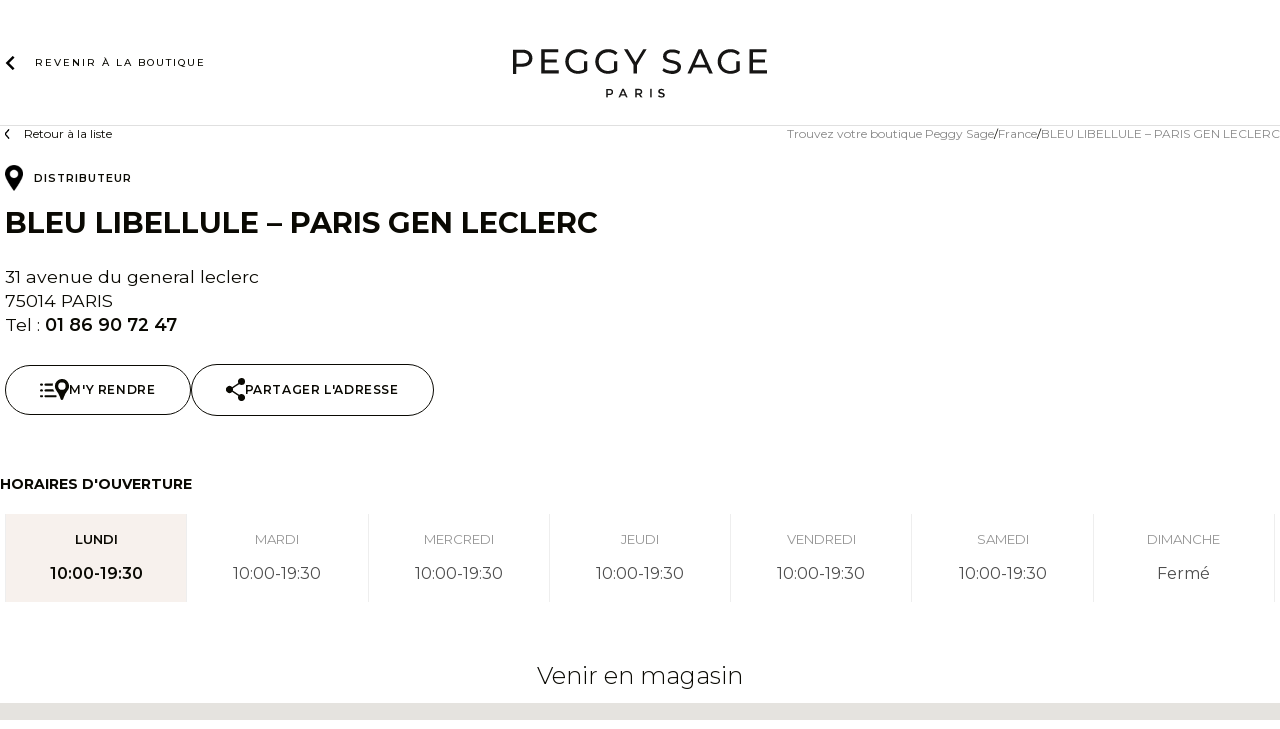

--- FILE ---
content_type: text/html; charset=UTF-8
request_url: https://boutique.peggysage.com/boutiques/bleu-libellule-paris-gen-leclerc/
body_size: 11858
content:
<!doctype html>
<html lang="fr-FR">
<head>
	<meta charset="UTF-8">
	<meta name="viewport" content="width=device-width, initial-scale=1">
	<link rel="profile" href="https://gmpg.org/xfn/11">

	<meta name='robots' content='index, follow, max-image-preview:large, max-snippet:-1, max-video-preview:-1' />
	<style>img:is([sizes="auto" i], [sizes^="auto," i]) { contain-intrinsic-size: 3000px 1500px }</style>
	<link rel="alternate" hreflang="en" href="https://shop.peggysage.com/boutiques/bleu-libellule-paris-gen-leclerc/" />
<link rel="alternate" hreflang="fr" href="https://boutique.peggysage.com/boutiques/bleu-libellule-paris-gen-leclerc/" />
<link rel="alternate" hreflang="de" href="https://geschafte.peggysage.com/boutiques/bleu-libellule-paris-gen-leclerc/" />
<link rel="alternate" hreflang="x-default" href="https://boutique.peggysage.com/boutiques/bleu-libellule-paris-gen-leclerc/" />

	<!-- This site is optimized with the Yoast SEO plugin v26.4 - https://yoast.com/wordpress/plugins/seo/ -->
	<title>BLEU LIBELLULE - PARIS GEN LECLERC - Store Locator Peggy Sage</title>
	<link rel="canonical" href="https://shop.peggysage.com/boutiques/bleu-libellule-paris-gen-leclerc/" />
	<meta property="og:locale" content="fr_FR" />
	<meta property="og:type" content="article" />
	<meta property="og:title" content="BLEU LIBELLULE - PARIS GEN LECLERC - Store Locator Peggy Sage" />
	<meta property="og:url" content="https://shop.peggysage.com/boutiques/bleu-libellule-paris-gen-leclerc/" />
	<meta property="og:site_name" content="Store Locator Peggy Sage" />
	<meta property="article:modified_time" content="2023-09-27T13:15:59+00:00" />
	<meta property="og:image" content="https://boutique.peggysage.com/app/uploads/2022/01/image-partage.jpg" />
	<meta property="og:image:width" content="1200" />
	<meta property="og:image:height" content="630" />
	<meta property="og:image:type" content="image/jpeg" />
	<meta name="twitter:card" content="summary_large_image" />
	<script type="application/ld+json" class="yoast-schema-graph">{"@context":"https://schema.org","@graph":[{"@type":"WebPage","@id":"https://shop.peggysage.com/boutiques/bleu-libellule-paris-gen-leclerc/","url":"https://shop.peggysage.com/boutiques/bleu-libellule-paris-gen-leclerc/","name":"BLEU LIBELLULE - PARIS GEN LECLERC - Store Locator Peggy Sage","isPartOf":{"@id":"https://boutique.peggysage.com/#website"},"datePublished":"2023-09-27T12:08:48+00:00","dateModified":"2023-09-27T13:15:59+00:00","breadcrumb":{"@id":"https://shop.peggysage.com/boutiques/bleu-libellule-paris-gen-leclerc/#breadcrumb"},"inLanguage":"fr-FR","potentialAction":[{"@type":"ReadAction","target":["https://shop.peggysage.com/boutiques/bleu-libellule-paris-gen-leclerc/"]}]},{"@type":"BreadcrumbList","@id":"https://shop.peggysage.com/boutiques/bleu-libellule-paris-gen-leclerc/#breadcrumb","itemListElement":[{"@type":"ListItem","position":1,"name":"Home","item":"https://boutique.peggysage.com/"},{"@type":"ListItem","position":2,"name":"BLEU LIBELLULE &#8211; PARIS GEN LECLERC"}]},{"@type":"WebSite","@id":"https://boutique.peggysage.com/#website","url":"https://boutique.peggysage.com/","name":"Store Locator Peggy Sage","description":"","potentialAction":[{"@type":"SearchAction","target":{"@type":"EntryPoint","urlTemplate":"https://boutique.peggysage.com/?s={search_term_string}"},"query-input":{"@type":"PropertyValueSpecification","valueRequired":true,"valueName":"search_term_string"}}],"inLanguage":"fr-FR"}]}</script>
	<!-- / Yoast SEO plugin. -->


<link rel='dns-prefetch' href='//maps.googleapis.com' />
<link rel="alternate" type="application/rss+xml" title="Store Locator Peggy Sage &raquo; Flux" href="https://boutique.peggysage.com/feed/" />
<link rel='stylesheet' id='wp-block-library-css' href='https://boutique.peggysage.com/wp/wp-includes/css/dist/block-library/style.min.css?ver=6.8.3' media='all' />
<style id='classic-theme-styles-inline-css'>
/*! This file is auto-generated */
.wp-block-button__link{color:#fff;background-color:#32373c;border-radius:9999px;box-shadow:none;text-decoration:none;padding:calc(.667em + 2px) calc(1.333em + 2px);font-size:1.125em}.wp-block-file__button{background:#32373c;color:#fff;text-decoration:none}
</style>
<style id='global-styles-inline-css'>
:root{--wp--preset--aspect-ratio--square: 1;--wp--preset--aspect-ratio--4-3: 4/3;--wp--preset--aspect-ratio--3-4: 3/4;--wp--preset--aspect-ratio--3-2: 3/2;--wp--preset--aspect-ratio--2-3: 2/3;--wp--preset--aspect-ratio--16-9: 16/9;--wp--preset--aspect-ratio--9-16: 9/16;--wp--preset--color--black: #000000;--wp--preset--color--cyan-bluish-gray: #abb8c3;--wp--preset--color--white: #ffffff;--wp--preset--color--pale-pink: #f78da7;--wp--preset--color--vivid-red: #cf2e2e;--wp--preset--color--luminous-vivid-orange: #ff6900;--wp--preset--color--luminous-vivid-amber: #fcb900;--wp--preset--color--light-green-cyan: #7bdcb5;--wp--preset--color--vivid-green-cyan: #00d084;--wp--preset--color--pale-cyan-blue: #8ed1fc;--wp--preset--color--vivid-cyan-blue: #0693e3;--wp--preset--color--vivid-purple: #9b51e0;--wp--preset--gradient--vivid-cyan-blue-to-vivid-purple: linear-gradient(135deg,rgba(6,147,227,1) 0%,rgb(155,81,224) 100%);--wp--preset--gradient--light-green-cyan-to-vivid-green-cyan: linear-gradient(135deg,rgb(122,220,180) 0%,rgb(0,208,130) 100%);--wp--preset--gradient--luminous-vivid-amber-to-luminous-vivid-orange: linear-gradient(135deg,rgba(252,185,0,1) 0%,rgba(255,105,0,1) 100%);--wp--preset--gradient--luminous-vivid-orange-to-vivid-red: linear-gradient(135deg,rgba(255,105,0,1) 0%,rgb(207,46,46) 100%);--wp--preset--gradient--very-light-gray-to-cyan-bluish-gray: linear-gradient(135deg,rgb(238,238,238) 0%,rgb(169,184,195) 100%);--wp--preset--gradient--cool-to-warm-spectrum: linear-gradient(135deg,rgb(74,234,220) 0%,rgb(151,120,209) 20%,rgb(207,42,186) 40%,rgb(238,44,130) 60%,rgb(251,105,98) 80%,rgb(254,248,76) 100%);--wp--preset--gradient--blush-light-purple: linear-gradient(135deg,rgb(255,206,236) 0%,rgb(152,150,240) 100%);--wp--preset--gradient--blush-bordeaux: linear-gradient(135deg,rgb(254,205,165) 0%,rgb(254,45,45) 50%,rgb(107,0,62) 100%);--wp--preset--gradient--luminous-dusk: linear-gradient(135deg,rgb(255,203,112) 0%,rgb(199,81,192) 50%,rgb(65,88,208) 100%);--wp--preset--gradient--pale-ocean: linear-gradient(135deg,rgb(255,245,203) 0%,rgb(182,227,212) 50%,rgb(51,167,181) 100%);--wp--preset--gradient--electric-grass: linear-gradient(135deg,rgb(202,248,128) 0%,rgb(113,206,126) 100%);--wp--preset--gradient--midnight: linear-gradient(135deg,rgb(2,3,129) 0%,rgb(40,116,252) 100%);--wp--preset--font-size--small: 13px;--wp--preset--font-size--medium: 20px;--wp--preset--font-size--large: 36px;--wp--preset--font-size--x-large: 42px;--wp--preset--spacing--20: 0.44rem;--wp--preset--spacing--30: 0.67rem;--wp--preset--spacing--40: 1rem;--wp--preset--spacing--50: 1.5rem;--wp--preset--spacing--60: 2.25rem;--wp--preset--spacing--70: 3.38rem;--wp--preset--spacing--80: 5.06rem;--wp--preset--shadow--natural: 6px 6px 9px rgba(0, 0, 0, 0.2);--wp--preset--shadow--deep: 12px 12px 50px rgba(0, 0, 0, 0.4);--wp--preset--shadow--sharp: 6px 6px 0px rgba(0, 0, 0, 0.2);--wp--preset--shadow--outlined: 6px 6px 0px -3px rgba(255, 255, 255, 1), 6px 6px rgba(0, 0, 0, 1);--wp--preset--shadow--crisp: 6px 6px 0px rgba(0, 0, 0, 1);}:where(.is-layout-flex){gap: 0.5em;}:where(.is-layout-grid){gap: 0.5em;}body .is-layout-flex{display: flex;}.is-layout-flex{flex-wrap: wrap;align-items: center;}.is-layout-flex > :is(*, div){margin: 0;}body .is-layout-grid{display: grid;}.is-layout-grid > :is(*, div){margin: 0;}:where(.wp-block-columns.is-layout-flex){gap: 2em;}:where(.wp-block-columns.is-layout-grid){gap: 2em;}:where(.wp-block-post-template.is-layout-flex){gap: 1.25em;}:where(.wp-block-post-template.is-layout-grid){gap: 1.25em;}.has-black-color{color: var(--wp--preset--color--black) !important;}.has-cyan-bluish-gray-color{color: var(--wp--preset--color--cyan-bluish-gray) !important;}.has-white-color{color: var(--wp--preset--color--white) !important;}.has-pale-pink-color{color: var(--wp--preset--color--pale-pink) !important;}.has-vivid-red-color{color: var(--wp--preset--color--vivid-red) !important;}.has-luminous-vivid-orange-color{color: var(--wp--preset--color--luminous-vivid-orange) !important;}.has-luminous-vivid-amber-color{color: var(--wp--preset--color--luminous-vivid-amber) !important;}.has-light-green-cyan-color{color: var(--wp--preset--color--light-green-cyan) !important;}.has-vivid-green-cyan-color{color: var(--wp--preset--color--vivid-green-cyan) !important;}.has-pale-cyan-blue-color{color: var(--wp--preset--color--pale-cyan-blue) !important;}.has-vivid-cyan-blue-color{color: var(--wp--preset--color--vivid-cyan-blue) !important;}.has-vivid-purple-color{color: var(--wp--preset--color--vivid-purple) !important;}.has-black-background-color{background-color: var(--wp--preset--color--black) !important;}.has-cyan-bluish-gray-background-color{background-color: var(--wp--preset--color--cyan-bluish-gray) !important;}.has-white-background-color{background-color: var(--wp--preset--color--white) !important;}.has-pale-pink-background-color{background-color: var(--wp--preset--color--pale-pink) !important;}.has-vivid-red-background-color{background-color: var(--wp--preset--color--vivid-red) !important;}.has-luminous-vivid-orange-background-color{background-color: var(--wp--preset--color--luminous-vivid-orange) !important;}.has-luminous-vivid-amber-background-color{background-color: var(--wp--preset--color--luminous-vivid-amber) !important;}.has-light-green-cyan-background-color{background-color: var(--wp--preset--color--light-green-cyan) !important;}.has-vivid-green-cyan-background-color{background-color: var(--wp--preset--color--vivid-green-cyan) !important;}.has-pale-cyan-blue-background-color{background-color: var(--wp--preset--color--pale-cyan-blue) !important;}.has-vivid-cyan-blue-background-color{background-color: var(--wp--preset--color--vivid-cyan-blue) !important;}.has-vivid-purple-background-color{background-color: var(--wp--preset--color--vivid-purple) !important;}.has-black-border-color{border-color: var(--wp--preset--color--black) !important;}.has-cyan-bluish-gray-border-color{border-color: var(--wp--preset--color--cyan-bluish-gray) !important;}.has-white-border-color{border-color: var(--wp--preset--color--white) !important;}.has-pale-pink-border-color{border-color: var(--wp--preset--color--pale-pink) !important;}.has-vivid-red-border-color{border-color: var(--wp--preset--color--vivid-red) !important;}.has-luminous-vivid-orange-border-color{border-color: var(--wp--preset--color--luminous-vivid-orange) !important;}.has-luminous-vivid-amber-border-color{border-color: var(--wp--preset--color--luminous-vivid-amber) !important;}.has-light-green-cyan-border-color{border-color: var(--wp--preset--color--light-green-cyan) !important;}.has-vivid-green-cyan-border-color{border-color: var(--wp--preset--color--vivid-green-cyan) !important;}.has-pale-cyan-blue-border-color{border-color: var(--wp--preset--color--pale-cyan-blue) !important;}.has-vivid-cyan-blue-border-color{border-color: var(--wp--preset--color--vivid-cyan-blue) !important;}.has-vivid-purple-border-color{border-color: var(--wp--preset--color--vivid-purple) !important;}.has-vivid-cyan-blue-to-vivid-purple-gradient-background{background: var(--wp--preset--gradient--vivid-cyan-blue-to-vivid-purple) !important;}.has-light-green-cyan-to-vivid-green-cyan-gradient-background{background: var(--wp--preset--gradient--light-green-cyan-to-vivid-green-cyan) !important;}.has-luminous-vivid-amber-to-luminous-vivid-orange-gradient-background{background: var(--wp--preset--gradient--luminous-vivid-amber-to-luminous-vivid-orange) !important;}.has-luminous-vivid-orange-to-vivid-red-gradient-background{background: var(--wp--preset--gradient--luminous-vivid-orange-to-vivid-red) !important;}.has-very-light-gray-to-cyan-bluish-gray-gradient-background{background: var(--wp--preset--gradient--very-light-gray-to-cyan-bluish-gray) !important;}.has-cool-to-warm-spectrum-gradient-background{background: var(--wp--preset--gradient--cool-to-warm-spectrum) !important;}.has-blush-light-purple-gradient-background{background: var(--wp--preset--gradient--blush-light-purple) !important;}.has-blush-bordeaux-gradient-background{background: var(--wp--preset--gradient--blush-bordeaux) !important;}.has-luminous-dusk-gradient-background{background: var(--wp--preset--gradient--luminous-dusk) !important;}.has-pale-ocean-gradient-background{background: var(--wp--preset--gradient--pale-ocean) !important;}.has-electric-grass-gradient-background{background: var(--wp--preset--gradient--electric-grass) !important;}.has-midnight-gradient-background{background: var(--wp--preset--gradient--midnight) !important;}.has-small-font-size{font-size: var(--wp--preset--font-size--small) !important;}.has-medium-font-size{font-size: var(--wp--preset--font-size--medium) !important;}.has-large-font-size{font-size: var(--wp--preset--font-size--large) !important;}.has-x-large-font-size{font-size: var(--wp--preset--font-size--x-large) !important;}
:where(.wp-block-post-template.is-layout-flex){gap: 1.25em;}:where(.wp-block-post-template.is-layout-grid){gap: 1.25em;}
:where(.wp-block-columns.is-layout-flex){gap: 2em;}:where(.wp-block-columns.is-layout-grid){gap: 2em;}
:root :where(.wp-block-pullquote){font-size: 1.5em;line-height: 1.6;}
</style>
<link rel='stylesheet' id='contact-form-7-css' href='https://boutique.peggysage.com/app/plugins/contact-form-7/includes/css/styles.css?ver=6.1.3' media='all' />
<link rel='stylesheet' id='wpcf7-redirect-script-frontend-css' href='https://boutique.peggysage.com/app/plugins/wpcf7-redirect/build/assets/frontend-script.css?ver=2c532d7e2be36f6af233' media='all' />
<link rel='stylesheet' id='ps-storeloc-style-css' href='https://boutique.peggysage.com/app/themes/ps-storeloc/style.css?ver=1.0.0' media='all' />
<link rel='stylesheet' id='ps-storeloc-css' href='https://boutique.peggysage.com/app/themes/ps-storeloc/assets/css/styles.css?ver=6.8.3' media='all' />
<link rel='stylesheet' id='heateor_sss_frontend_css-css' href='https://boutique.peggysage.com/app/plugins/sassy-social-share/public/css/sassy-social-share-public.css?ver=3.3.79' media='all' />
<style id='heateor_sss_frontend_css-inline-css'>
.heateor_sss_button_instagram span.heateor_sss_svg,a.heateor_sss_instagram span.heateor_sss_svg{background:radial-gradient(circle at 30% 107%,#fdf497 0,#fdf497 5%,#fd5949 45%,#d6249f 60%,#285aeb 90%)}div.heateor_sss_horizontal_sharing a.heateor_sss_button_instagram span{background:#000000!important;}div.heateor_sss_standard_follow_icons_container a.heateor_sss_button_instagram span{background:#000000}div.heateor_sss_horizontal_sharing a.heateor_sss_button_instagram span:hover{background:#CF2E1D!important;}div.heateor_sss_standard_follow_icons_container a.heateor_sss_button_instagram span:hover{background:#CF2E1D}div.heateor_sss_vertical_sharing  a.heateor_sss_button_instagram span{background:#000000!important;}div.heateor_sss_floating_follow_icons_container a.heateor_sss_button_instagram span{background:#000000}div.heateor_sss_vertical_sharing a.heateor_sss_button_instagram span:hover{background:#CF2E1D!important;}div.heateor_sss_floating_follow_icons_container a.heateor_sss_button_instagram span:hover{background:#CF2E1D}.heateor_sss_horizontal_sharing .heateor_sss_svg,.heateor_sss_standard_follow_icons_container .heateor_sss_svg{background-color:#000000!important;background:#000000!important;color:#fff;border-width:0px;border-style:solid;border-color:transparent}.heateor_sss_horizontal_sharing .heateorSssTCBackground{color:#666}.heateor_sss_horizontal_sharing span.heateor_sss_svg:hover,.heateor_sss_standard_follow_icons_container span.heateor_sss_svg:hover{background-color:#CF2E1D!important;background:#CF2E1D!importantborder-color:transparent;}.heateor_sss_vertical_sharing span.heateor_sss_svg,.heateor_sss_floating_follow_icons_container span.heateor_sss_svg{background-color:#000000!important;background:#000000!important;color:#fff;border-width:0px;border-style:solid;border-color:transparent;}.heateor_sss_vertical_sharing .heateorSssTCBackground{color:#666;}.heateor_sss_vertical_sharing span.heateor_sss_svg:hover,.heateor_sss_floating_follow_icons_container span.heateor_sss_svg:hover{background-color:#CF2E1D!important;background:#CF2E1D!important;border-color:transparent;}
</style>
<script id="wpml-cookie-js-extra">
var wpml_cookies = {"wp-wpml_current_language":{"value":"fr","expires":1,"path":"\/"}};
var wpml_cookies = {"wp-wpml_current_language":{"value":"fr","expires":1,"path":"\/"}};
</script>
<script src="https://boutique.peggysage.com/app/plugins/wpml-multilingual-cms/res/js/cookies/language-cookie.js?ver=473900" id="wpml-cookie-js" defer data-wp-strategy="defer"></script>
<script src="https://boutique.peggysage.com/wp/wp-includes/js/jquery/jquery.min.js?ver=3.7.1" id="jquery-core-js"></script>
<script src="https://boutique.peggysage.com/wp/wp-includes/js/jquery/jquery-migrate.min.js?ver=3.4.1" id="jquery-migrate-js"></script>
<script id="wpml-xdomain-data-js-extra">
var wpml_xdomain_data = {"css_selector":"wpml-ls-item","ajax_url":"https:\/\/boutique.peggysage.com\/wp\/wp-admin\/admin-ajax.php","current_lang":"fr","_nonce":"f0fcb0e8d6"};
</script>
<script src="https://boutique.peggysage.com/app/plugins/wpml-multilingual-cms/res/js/xdomain-data.js?ver=473900" id="wpml-xdomain-data-js" defer data-wp-strategy="defer"></script>
<link rel="https://api.w.org/" href="https://boutique.peggysage.com/wp-json/" /><link rel="EditURI" type="application/rsd+xml" title="RSD" href="https://boutique.peggysage.com/wp/xmlrpc.php?rsd" />
<meta name="generator" content="WordPress 6.8.3" />
<link rel='shortlink' href='https://boutique.peggysage.com/?p=3886' />
<link rel="alternate" title="oEmbed (JSON)" type="application/json+oembed" href="https://boutique.peggysage.com/wp-json/oembed/1.0/embed?url=https%3A%2F%2Fboutique.peggysage.com%2Fboutiques%2Fbleu-libellule-paris-gen-leclerc%2F" />
<link rel="alternate" title="oEmbed (XML)" type="text/xml+oembed" href="https://boutique.peggysage.com/wp-json/oembed/1.0/embed?url=https%3A%2F%2Fboutique.peggysage.com%2Fboutiques%2Fbleu-libellule-paris-gen-leclerc%2F&#038;format=xml" />
<meta name="generator" content="WPML ver:4.7.3 stt:1,4,3;" />
<link rel="icon" href="https://boutique.peggysage.com/app/uploads/2023/09/favicon.png" sizes="32x32" />
<link rel="icon" href="https://boutique.peggysage.com/app/uploads/2023/09/favicon.png" sizes="192x192" />
<link rel="apple-touch-icon" href="https://boutique.peggysage.com/app/uploads/2023/09/favicon.png" />
<meta name="msapplication-TileImage" content="https://boutique.peggysage.com/app/uploads/2023/09/favicon.png" />
		<style id="wp-custom-css">
			.category .page-title:before {
	display:none;
}

.category .entry-date {
	display:none;
}

.single-post .entry-date{
	display:none;
}

.single-post .top-single{
	display:none;
}

.post__thumbnail {
	display:none;
}

.category .post__thumbnail {
	text-align:center;
}

.category #primary .page-header {
	/*display:none;*/
	flex: 0 0 100%;
}

.category #primary{
	display: flex;
  flex-wrap: wrap;
  justify-content: flex-start;
    margin: 25px 10%;
}

.category article{
	margin: 0 5px;
	width:100%;
}
		</style>
		</head>

<body class="wp-singular store-template-default single single-store postid-3886 wp-theme-ps-storeloc">
<div id="page" class="site">
	<a class="skip-link screen-reader-text" href="#primary">Skip to content</a>

	<header id="masthead" class="site-header">

        <div id="embedHeader" class="embedHf embedHf-Header hidden-print" data-lf-header>
            <section class="Header-Wrapper">
                <header class="Header Header_isCheckout" style="--header-logo-height: 49px; --header-logo-width: 260px;">
                    <div class="Header-Content">

                        <a class="Header-LogoWrapper Header-LogoWrapper_isVisible"
                           rel="home"
                           href="https://boutique.peggysage.com/"
                        >
                            <div class="Image Logo">
                                <img
                                    src="https://boutique.peggysage.com/app/themes/ps-storeloc/assets/images/logo-peggy-sage.svg"
                                    alt="Peggy Sage"
                                    title="Peggy Sage"
                                    loading="lazy"
                                    class="Image-Image desktop-only"
                                    data-img="logo"
                                />
                                <img
                                    src="https://boutique.peggysage.com/app/themes/ps-storeloc/assets/images/logo-peggy-sage-mobile.svg"
                                    alt="Peggy Sage"
                                    title="Peggy Sage"
                                    loading="lazy"
                                    class="Image-Image mobile-only"
                                    data-img="logo"
                                />
                            </div>
                        </a>

                        <nav class="Header-Nav">
                            <a class="Header-Button Header-Button_type_back Header-Button_isVisible" href="" data-link="logo">
                                <svg width="16" height="16" viewBox="0 0 16 16" fill="none" xmlns="http://www.w3.org/2000/svg" class="ChevronIcon ChevronIcon_direction_left">
                                    <path d="M5.8535 13.707L11.5605 7.99997L5.8535 2.29297L4.4395 3.70697L8.7325 7.99997L4.4395 12.293L5.8535 13.707Z"></path>
                                </svg>
                                <span><span>Revenir à la </span>boutique</span>
                            </a>
                        </nav>

                        <div class="Header-Checkout"></div>

                    </div>

                                    </header>
            </section>
        </div>

			</header><!-- #masthead -->

    <main id="primary" class="site-main">
        <div class="wrap d-flex top-single">
            <a href="https://boutique.peggysage.com/" class="back-link">Retour à la liste</a>                            <div class="breadcrumbs" typeof="BreadcrumbList" vocab="https://schema.org/">
                    <!-- Breadcrumb NavXT 7.4.1 -->
<span property="itemListElement" typeof="ListItem"><a property="item" typeof="WebPage" title="Go to Trouvez votre boutique Peggy Sage." href="https://boutique.peggysage.com" class="home" ><span property="name">Trouvez votre boutique Peggy Sage</span></a><meta property="position" content="1"></span><span class="breadcrumb-separator"></span><span property="itemListElement" typeof="ListItem"><a property="item" typeof="WebPage" title="Go to the France Localisation archives." href="https://boutique.peggysage.com/localisation/france/" class="taxonomy store_localisation" ><span property="name">France</span></a><meta property="position" content="2"></span><span class="breadcrumb-separator"></span><span property="itemListElement" typeof="ListItem"><span property="name" class="post post-store current-item">BLEU LIBELLULE &#8211; PARIS GEN LECLERC</span><meta property="url" content="https://boutique.peggysage.com/boutiques/bleu-libellule-paris-gen-leclerc/"><meta property="position" content="3"></span>                </div>
                    </div>
        
<article id="post-3886" class="full wrap post-3886 store type-store status-publish hentry store_localisation-france">
    <header class="entry-header top-page d-flex ">

        <div class="entry-header__content">

            	<div class="store__type d-flex">
        <div class="store__type__icon">
                            <img src="https://boutique.peggysage.com/app/uploads/2023/09/distributeurs.png" class="attachment-full size-full" alt="" loading="lazy"/>
                    </div>
        <div class="store__type__terms">
            <ul>
                                    <li>
                        <div class="term store_type">
                                                        <span class="term__name">Distributeur</span>
                        </div>
                    </li>
                            </ul>
        </div>
	</div>

            <h1 class="entry-title">BLEU LIBELLULE &#8211; PARIS GEN LECLERC</h1>
            <div class="store__infos">
	<address>31 avenue du general leclerc<br />75014 PARIS</address>
			<p class="phone">
			<span class="label">Tel :</span>
            <span class="value">
                <a href="tel:0186907247">
                    01 86 90 72 47                </a>
            </span>
		</p>
	</div>

            <div class="store__actions">

                
                                <div class="store__actions__secondary">
                    <a href="https://www.google.fr/maps/dir//BLEU+LIBELLULE+%26%238211%3B+PARIS+GEN+LECLERC,31+avenue+du+general+leclerc,31+avenue+du+general+leclerc,75014+PARIS/@48.8306706,2.3296496,17z/" class="map-link anchor-link button btn-bordered" target="_blank">
                        <svg id="pin_burger" xmlns="http://www.w3.org/2000/svg" width="29.24" height="20.97">
    <path d="M82.868 84.673h7.2a8.787 8.787 0 0 1 .369-2.216h-7.569a1.108 1.108 0 1 0 0 2.216Z" transform="translate(-77.266 -77.925)"/>
    <path d="M1.939 82.457h-.831a1.108 1.108 0 0 0 0 2.216h.831a1.108 1.108 0 0 0 0-2.216" transform="translate(0 -77.925)"/>
    <path d="M82.868 189.953h8.926a8.491 8.491 0 0 1-1.17-2.216h-7.756a1.108 1.108 0 0 0 0 2.216Z" transform="translate(-77.266 -177.419)"/>
    <path d="M1.939 187.736h-.831a1.108 1.108 0 0 0 0 2.216h.831a1.108 1.108 0 0 0 0-2.216" transform="translate(0 -177.418)"/>
    <path d="M92.933 293.017H82.869a1.108 1.108 0 0 0 0 2.216h10.064a1.108 1.108 0 1 0 0-2.216Z" transform="translate(-77.267 -276.913)"/>
    <path d="M1.939 293.017h-.831a1.108 1.108 0 0 0 0 2.216h.831a1.108 1.108 0 0 0 0-2.216" transform="translate(0 -276.913)"/>
    <path d="M279.419.008a7.185 7.185 0 0 0-6.771 6.925 7.025 7.025 0 0 0 1.57 4.647 22.243 22.243 0 0 1 3.478 6.248c.277.769.554 1.539.8 2.216a1.345 1.345 0 0 0 2.555 0c.246-.708.492-1.447.8-2.216a21.728 21.728 0 0 1 3.416-6.186A7.111 7.111 0 0 0 279.419.008Zm.369 10.834a3.724 3.724 0 1 1 3.724-3.724 3.717 3.717 0 0 1-3.724 3.724" transform="translate(-257.659 -.001)"/>
</svg>
                        <span>M'y rendre</span>
                    </a>

                    <a href="#" class="share-link button btn-bordered">
                        <svg data-name="share" xmlns="http://www.w3.org/2000/svg" width="18.79" height="22.97">
    <path d="M15.311 0a3.466 3.466 0 0 0-3.1 5.046l-6.154 4.11a3.48 3.48 0 1 0 0 4.654l6.155 4.1a3.442 3.442 0 0 0-.381 1.577 3.508 3.508 0 1 0 1.269-2.675L6.775 12.6a3.459 3.459 0 0 0 .185-1.12 3.4 3.4 0 0 0-.185-1.12l6.307-4.219a3.45 3.45 0 0 0 2.229.816 3.48 3.48 0 0 0 0-6.96Z" fill="#fff"/>
</svg>
                        <span>Partager l'adresse</span>
                    </a>
                </div>
            </div>

            <div id="share-address" class="modal micromodal-slide" aria-hidden="true">
                <div class="modal__overlay" tabindex="-1" data-micromodal-close>
                    <div class="modal__container" role="dialog" aria-modal="true"
                         aria-labelledby="share-address-title">
                        <header class="modal__header">
                            <h3 class="modal__title">Partager l'adresse</h3>

                            <button class="modal__close" aria-label="Close modal"
                                    data-micromodal-close></button>
                        </header>
                        <main class="modal__content" id="share-address-content">

                            <div class="heateor_sss_sharing_container heateor_sss_horizontal_sharing" data-heateor-ss-offset="0" data-heateor-sss-href='https://www.google.fr/maps/dir//BLEU+LIBELLULE+%26%238211%3B+PARIS+GEN+LECLERC,31+avenue+du+general+leclerc,31+avenue+du+general+leclerc,75014+PARIS/@48.8306706,2.3296496,17z/'><div class="heateor_sss_sharing_ul"><a aria-label="Facebook" class="heateor_sss_facebook" href="https://www.facebook.com/sharer/sharer.php?u=https%3A%2F%2Fwww.google.fr%2Fmaps%2Fdir%2F%2FBLEU%2BLIBELLULE%2B%2526%25238211%253B%2BPARIS%2BGEN%2BLECLERC%2C31%2Bavenue%2Bdu%2Bgeneral%2Bleclerc%2C31%2Bavenue%2Bdu%2Bgeneral%2Bleclerc%2C75014%2BPARIS%2F%4048.8306706%2C2.3296496%2C17z%2F" title="Facebook" rel="nofollow noopener" target="_blank" style="font-size:32px!important;box-shadow:none;display:inline-block;vertical-align:middle"><span class="heateor_sss_svg" style="background-color:#0765FE;width:35px;height:35px;display:inline-block;opacity:1;float:left;font-size:32px;box-shadow:none;display:inline-block;font-size:16px;padding:0 4px;vertical-align:middle;background-repeat:repeat;overflow:hidden;padding:0;cursor:pointer;box-sizing:content-box"><svg style="display:block;" focusable="false" aria-hidden="true" xmlns="http://www.w3.org/2000/svg" width="100%" height="100%" viewBox="0 0 32 32"><path fill="#fff" d="M28 16c0-6.627-5.373-12-12-12S4 9.373 4 16c0 5.628 3.875 10.35 9.101 11.647v-7.98h-2.474V16H13.1v-1.58c0-4.085 1.849-5.978 5.859-5.978.76 0 2.072.15 2.608.298v3.325c-.283-.03-.775-.045-1.386-.045-1.967 0-2.728.745-2.728 2.683V16h3.92l-.673 3.667h-3.247v8.245C23.395 27.195 28 22.135 28 16Z"></path></svg></span></a><a aria-label="Twitter" class="heateor_sss_button_twitter" href="https://twitter.com/intent/tweet?text=BLEU%20LIBELLULE%20-%20PARIS%20GEN%20LECLERC&url=https%3A%2F%2Fwww.google.fr%2Fmaps%2Fdir%2F%2FBLEU%2BLIBELLULE%2B%2526%25238211%253B%2BPARIS%2BGEN%2BLECLERC%2C31%2Bavenue%2Bdu%2Bgeneral%2Bleclerc%2C31%2Bavenue%2Bdu%2Bgeneral%2Bleclerc%2C75014%2BPARIS%2F%4048.8306706%2C2.3296496%2C17z%2F" title="Twitter" rel="nofollow noopener" target="_blank" style="font-size:32px!important;box-shadow:none;display:inline-block;vertical-align:middle"><span class="heateor_sss_svg heateor_sss_s__default heateor_sss_s_twitter" style="background-color:#55acee;width:35px;height:35px;display:inline-block;opacity:1;float:left;font-size:32px;box-shadow:none;display:inline-block;font-size:16px;padding:0 4px;vertical-align:middle;background-repeat:repeat;overflow:hidden;padding:0;cursor:pointer;box-sizing:content-box"><svg style="display:block;" focusable="false" aria-hidden="true" xmlns="http://www.w3.org/2000/svg" width="100%" height="100%" viewBox="-4 -4 39 39"><path d="M28 8.557a9.913 9.913 0 0 1-2.828.775 4.93 4.93 0 0 0 2.166-2.725 9.738 9.738 0 0 1-3.13 1.194 4.92 4.92 0 0 0-3.593-1.55 4.924 4.924 0 0 0-4.794 6.049c-4.09-.21-7.72-2.17-10.15-5.15a4.942 4.942 0 0 0-.665 2.477c0 1.71.87 3.214 2.19 4.1a4.968 4.968 0 0 1-2.23-.616v.06c0 2.39 1.7 4.38 3.952 4.83-.414.115-.85.174-1.297.174-.318 0-.626-.03-.928-.086a4.935 4.935 0 0 0 4.6 3.42 9.893 9.893 0 0 1-6.114 2.107c-.398 0-.79-.023-1.175-.068a13.953 13.953 0 0 0 7.55 2.213c9.056 0 14.01-7.507 14.01-14.013 0-.213-.005-.426-.015-.637.96-.695 1.795-1.56 2.455-2.55z" fill="#fff"></path></svg></span></a><a aria-label="Pinterest" class="heateor_sss_button_pinterest" href="https://www.google.fr/maps/dir//BLEU+LIBELLULE+%26%238211%3B+PARIS+GEN+LECLERC,31+avenue+du+general+leclerc,31+avenue+du+general+leclerc,75014+PARIS/@48.8306706,2.3296496,17z/" onclick="event.preventDefault();javascript:void( (function() {var e=document.createElement('script' );e.setAttribute('type','text/javascript' );e.setAttribute('charset','UTF-8' );e.setAttribute('src','//assets.pinterest.com/js/pinmarklet.js?r='+Math.random()*99999999);document.body.appendChild(e)})());" title="Pinterest" rel="noopener" style="font-size:32px!important;box-shadow:none;display:inline-block;vertical-align:middle"><span class="heateor_sss_svg heateor_sss_s__default heateor_sss_s_pinterest" style="background-color:#cc2329;width:35px;height:35px;display:inline-block;opacity:1;float:left;font-size:32px;box-shadow:none;display:inline-block;font-size:16px;padding:0 4px;vertical-align:middle;background-repeat:repeat;overflow:hidden;padding:0;cursor:pointer;box-sizing:content-box"><svg style="display:block;" focusable="false" aria-hidden="true" xmlns="http://www.w3.org/2000/svg" width="100%" height="100%" viewBox="-2 -2 35 35"><path fill="#fff" d="M16.539 4.5c-6.277 0-9.442 4.5-9.442 8.253 0 2.272.86 4.293 2.705 5.046.303.125.574.005.662-.33.061-.231.205-.816.27-1.06.088-.331.053-.447-.191-.736-.532-.627-.873-1.439-.873-2.591 0-3.338 2.498-6.327 6.505-6.327 3.548 0 5.497 2.168 5.497 5.062 0 3.81-1.686 7.025-4.188 7.025-1.382 0-2.416-1.142-2.085-2.545.397-1.674 1.166-3.48 1.166-4.689 0-1.081-.581-1.983-1.782-1.983-1.413 0-2.548 1.462-2.548 3.419 0 1.247.421 2.091.421 2.091l-1.699 7.199c-.505 2.137-.076 4.755-.039 5.019.021.158.223.196.314.077.13-.17 1.813-2.247 2.384-4.324.162-.587.929-3.631.929-3.631.46.876 1.801 1.646 3.227 1.646 4.247 0 7.128-3.871 7.128-9.053.003-3.918-3.317-7.568-8.361-7.568z"/></svg></span></a><a aria-label="Instagram" class="heateor_sss_button_instagram" href="https://www.instagram.com/" title="Instagram" rel="nofollow noopener" target="_blank" style="font-size:32px!important;box-shadow:none;display:inline-block;vertical-align:middle"><span class="heateor_sss_svg" style="background-color:#53beee;width:35px;height:35px;display:inline-block;opacity:1;float:left;font-size:32px;box-shadow:none;display:inline-block;font-size:16px;padding:0 4px;vertical-align:middle;background-repeat:repeat;overflow:hidden;padding:0;cursor:pointer;box-sizing:content-box"><svg style="display:block;" version="1.1" viewBox="-10 -10 148 148" width="100%" height="100%" xml:space="preserve" xmlns="http://www.w3.org/2000/svg" xmlns:xlink="http://www.w3.org/1999/xlink"><g><g><path d="M86,112H42c-14.336,0-26-11.663-26-26V42c0-14.337,11.664-26,26-26h44c14.337,0,26,11.663,26,26v44 C112,100.337,100.337,112,86,112z M42,24c-9.925,0-18,8.074-18,18v44c0,9.925,8.075,18,18,18h44c9.926,0,18-8.075,18-18V42 c0-9.926-8.074-18-18-18H42z" fill="#fff"></path></g><g><path d="M64,88c-13.234,0-24-10.767-24-24c0-13.234,10.766-24,24-24s24,10.766,24,24C88,77.233,77.234,88,64,88z M64,48c-8.822,0-16,7.178-16,16s7.178,16,16,16c8.822,0,16-7.178,16-16S72.822,48,64,48z" fill="#fff"></path></g><g><circle cx="89.5" cy="38.5" fill="#fff" r="5.5"></circle></g></g></svg></span></a></div><div class="heateorSssClear"></div></div>
                        </main>
                    </div>
                </div>
            </div>

        </div>

            </header><!-- .entry-header -->


                    <section class="store__hours d-flex">
            
            <div class="store__hours__usual">
                <h2 class="store__hours__title section__title">Horaires d'ouverture</h2>

                                <ul class="d-flex">
                                                                    <li class="current">
                            <span class="day">Lundi</span>
                            <span
                                class="horaire">10:00-19:30</span>
                        </li>
                                                                    <li>
                            <span class="day">Mardi</span>
                            <span
                                class="horaire">10:00-19:30</span>
                        </li>
                                                                    <li>
                            <span class="day">Mercredi</span>
                            <span
                                class="horaire">10:00-19:30</span>
                        </li>
                                                                    <li>
                            <span class="day">Jeudi</span>
                            <span
                                class="horaire">10:00-19:30</span>
                        </li>
                                                                    <li>
                            <span class="day">Vendredi</span>
                            <span
                                class="horaire">10:00-19:30</span>
                        </li>
                                                                    <li>
                            <span class="day">Samedi</span>
                            <span
                                class="horaire">10:00-19:30</span>
                        </li>
                                                                    <li>
                            <span class="day">Dimanche</span>
                            <span
                                class="horaire">Fermé</span>
                        </li>
                                    </ul>
            </div>
        </section>
    
            <section class="store__map" id="map">
            <h2 class="section__title section__title-underline title-center">Venir en magasin</h2>

            <div class="section__content">
                <div class="acf-map" data-zoom="16">
                    <div class="marker"
                         data-lat="48.8306706"
                         data-lng="2.3296496">
                    </div>
                </div>
            </div>
        </section>
    

    

    
    <section class="entry-content std">
            </section><!-- .entry-content -->

    <footer id="contact-store" class="entry-footer modal micromodal-slide" aria-hidden="true">
        <div class="modal__overlay" tabindex="-1" data-micromodal-close>
            <div class="modal__container" role="dialog" aria-modal="true"
                 aria-labelledby="contact-store-title">

                <header class="modal__header">
                    <button class="modal__close" aria-label="Close modal"
                            data-micromodal-close></button>
                </header>
                <main class="modal__content" id="contact-store-content">
                                    </main>
            </div>
        </div>
    </footer><!-- .entry-footer -->
</article><!-- #post-3886 -->
<script>
    var linkAddress = "https:\/\/www.google.fr\/maps\/dir\/\/BLEU+LIBELLULE+%26%238211%3B+PARIS+GEN+LECLERC,31+avenue+du+general+leclerc,31+avenue+du+general+leclerc,75014+PARIS\/@48.8306706,2.3296496,17z\/";
</script>

    </main><!-- #main -->


<aside id="secondary" class="widget-area">
	<section id="custom_html-5" class="widget_text widget widget_custom_html"><h2 class="widget-title">&#8211;</h2><div class="textwidget custom-html-widget"><script>    if(document.location.href.indexOf('category/pro/') > -1) { 
        document.location.href = 'https://www.peggysage.com/fr-FR/evenements-boutiques-pro';
    }	 if(document.location.href.indexOf('category/public/') > -1) { 
        document.location.href = 'https://www.peggysage.com/fr-FR/evenements-boutiques-pub';
    }
</script></div></section></aside><!-- #secondary -->

	<footer id="colophon" class="site-footer">
        <div id="embedFooter" class="Footer embedHf embedHf-Footer hidden-print" data-lf-footer>
            <div class="Footer-Reinsurance">
                <div class="CmsBlock-Wrapper" data-block="footer_reinsurance"></div>
            </div>

            <div class="Footer-Content">
                <div class="ContentWrapper Footer-Columns">
                    <div class="Footer-Column Footer-Column_newsletter Footer-Newsletter Footer-Column_isEmbed">
                        <h3 class="Footer-ColumnTitle">Rejoignez notre communauté</h3>
                        <div class="Footer-ColumnContent">
                            <div class="Footer-SocLinks">
                                <div class="CmsBlock-Wrapper" data-block="soc_links"></div>
                            </div>
                        </div>
                    </div>
                    <div class="Footer-Column Footer-Column_help">
                        <h3 class="Footer-ColumnTitle">Aide et commandes</h3>
                        <div class="Footer-ColumnContent">
                            <div class="CmsBlock-Wrapper" data-block="footer_help"></div>
                        </div>
                    </div>
                    <div class="Footer-Column Footer-Column_services">
                        <h3 class="Footer-ColumnTitle">Les services Peggy Sage</h3>
                        <div class="Footer-ColumnContent">
                            <div class="CmsBlock-Wrapper" data-block="footer_services"></div>
                        </div>
                    </div>
                    <div class="Footer-Column Footer-Column_about">
                        <h3 class="Footer-ColumnTitle">À propos de Peggy Sage</h3>
                        <div class="Footer-ColumnContent">
                            <div class="CmsBlock-Wrapper" data-block="footer_about_us"></div>
                        </div>
                    </div>
                </div>
            </div>

            <div class="Footer-Blocks">
                <div class="ContentWrapper Footer-BlocksContent">
                    <div class="CustomerService">
                        <h3 class="CustomerService-Title" data-label="customer-service"></h3>
                        <div class="CustomerService-Content">
                            <a class="Button Button_CustomerService" href="" data-link="phone" style="display:none;"></a>
                            <a class="Button Button_isHollow Button_Contact" href="" data-link="contact" style="display:none;"></a>
                        </div>
                    </div>

                    <div class="PaymentMethods">
                        <h3 class="PaymentMethods-Title">Modes de paiement</h3>
                        <div class="PaymentMethods-Content">
                            <div class="CmsBlock-Wrapper" data-block="payment_methods"></div>
                        </div>
                    </div>

                    <div class="Footer-StoreSwitcher">
                        &nbsp;
                    </div>
                </div>
            </div>

            <div class="Footer-Bottom">
                <div class="ContentWrapper Footer-BottomContent">
                    <div class="Footer-ByGrdnrs">
                        <a aria-label="Agence Gardeners" href="https://www.agencegardeners.com" class="Footer-ByGrdnrsLink">
                            <span class="by-grdnrs">By Gardeners</span>
                        </a>
                    </div>
                </div>
            </div>

                        <script type="text/javascript">
                jQuery(document).ready(function() {
                    jQuery.ajax({
                        url: "https://www.peggysage.com/fr-FR/peggysagebackend/index/headerfooter",
                        dataType: "jsonp",
                        jsonp : "callback",
                        jsonpCallback: "displayHF",
                        success: function(data) {},
                        error: function(error) {}
                    });
                });

                function displayHF(data) {
                    const {
                        blocks,
                        data: {
                            customer_service: customerServiceTitle = '',
                            phone: customerServicePhone = ''
                        } = {},
                        links: {
                            contact: {
                                label: contactLabel = '',
                                url: contactUrl = ''
                            } = {},
                            site_url: {
                                0: siteUrl = '',
                                label: siteName = ''
                            }
                        } = {},
                        logo: {
                            label: siteLogoAlt = '',
                            url: siteLogoUrl = ''
                        } = {}
                    } = data;

                    Object.entries(blocks).map(([blockId, html]) => {
                        const container = document.querySelector(`[data-block="${blockId}"]`);
                        if (container) {
                            container.innerHTML = html;
                        }
                    });

                    // Customer service
                    if (customerServiceTitle) {
                        // Title
                        document.querySelector('[data-label="customer-service"]').innerText = customerServiceTitle;

                        // Phone
                        if (customerServicePhone) {
                            const phoneElement = document.querySelector('[data-link="phone"]');
                            phoneElement.innerText = customerServicePhone;
                            phoneElement.setAttribute('href', `tel:${customerServicePhone.replaceAll(' ', '')}`);
                            phoneElement.style.display = null;
                        }

                        // Contact
                        if (contactUrl) {
                            const contactElement = document.querySelector('[data-link="contact"]');
                            contactElement.innerText = contactLabel;
                            contactElement.setAttribute('href', contactUrl);
                            contactElement.style.display = null;
                        }
                    }

                    if (siteLogoUrl) {
                        const siteLogoLinkElement = document.querySelector('[data-link="logo"]');
                        siteLogoLinkElement.setAttribute('href', siteUrl);

                        // const siteLogoElement = document.querySelector('[data-img="logo"]');
                        // siteLogoElement.setAttribute('src', siteLogoUrl);
                        // siteLogoElement.setAttribute('alt', siteLogoAlt);
                        // siteLogoElement.setAttribute('title', siteLogoAlt);
                    }

                    // FOOTER COLUMN TOGGLES

                    document.querySelectorAll('.Footer-ColumnTitle').forEach((element) => {
                        element.addEventListener('click', (e) => {
                            e.target.closest('.Footer-Column').classList.toggle('expanded');
                        });
                    });

                    // MOVE BLOCKS ON MOBILE

                    function resizeHandler() {
                        if ('matchMedia' in window) {
                            const byGrdnrsElt = document.querySelector('.Footer-ByGrdnrs');
                            const colNewsletterElt = document.querySelector('.Footer-Column_newsletter');
                            const footerBlocksElt = document.querySelector('.Footer-Blocks');
                            const customerServiceElt = document.querySelector('.CustomerService');

                            if (window.matchMedia("(max-width: 810px)").matches) {
                                document.querySelector('.Footer-Content').append(byGrdnrsElt);
                                document.querySelector('.Footer-Content').before(footerBlocksElt);
                                document.querySelector('.Footer-Reinsurance').after(colNewsletterElt);
                                document.querySelector('.Footer-BlocksContent').append(customerServiceElt);
                            } else {
                                document.querySelector('.Footer-BottomContent').append(byGrdnrsElt);
                                document.querySelector('.Footer-Content').after(footerBlocksElt);
                                document.querySelector('.Footer-Columns').prepend(colNewsletterElt);
                                document.querySelector('.Footer-BlocksContent').prepend(customerServiceElt);
                            }
                        }
                    }
                    window.addEventListener('resize', resizeHandler, false);
                    resizeHandler();
                }
            </script>
        </div>

	</footer><!-- #colophon -->
</div><!-- #page -->

<script type="speculationrules">
{"prefetch":[{"source":"document","where":{"and":[{"href_matches":"\/*"},{"not":{"href_matches":["\/wp\/wp-*.php","\/wp\/wp-admin\/*","\/app\/uploads\/*","\/app\/*","\/app\/plugins\/*","\/app\/themes\/ps-storeloc\/*","\/*\\?(.+)"]}},{"not":{"selector_matches":"a[rel~=\"nofollow\"]"}},{"not":{"selector_matches":".no-prefetch, .no-prefetch a"}}]},"eagerness":"conservative"}]}
</script>
<script src="https://boutique.peggysage.com/wp/wp-includes/js/dist/hooks.min.js?ver=4d63a3d491d11ffd8ac6" id="wp-hooks-js"></script>
<script src="https://boutique.peggysage.com/wp/wp-includes/js/dist/i18n.min.js?ver=5e580eb46a90c2b997e6" id="wp-i18n-js"></script>
<script id="wp-i18n-js-after">
wp.i18n.setLocaleData( { 'text direction\u0004ltr': [ 'ltr' ] } );
</script>
<script src="https://boutique.peggysage.com/app/plugins/contact-form-7/includes/swv/js/index.js?ver=6.1.3" id="swv-js"></script>
<script id="contact-form-7-js-before">
var wpcf7 = {
    "api": {
        "root": "https:\/\/boutique.peggysage.com\/wp-json\/",
        "namespace": "contact-form-7\/v1"
    },
    "cached": 1
};
</script>
<script src="https://boutique.peggysage.com/app/plugins/contact-form-7/includes/js/index.js?ver=6.1.3" id="contact-form-7-js"></script>
<script id="wpcf7-redirect-script-js-extra">
var wpcf7r = {"ajax_url":"https:\/\/boutique.peggysage.com\/wp\/wp-admin\/admin-ajax.php"};
</script>
<script src="https://boutique.peggysage.com/app/plugins/wpcf7-redirect/build/assets/frontend-script.js?ver=2c532d7e2be36f6af233" id="wpcf7-redirect-script-js"></script>
<script id="ps-storeloc-js-js-extra">
var ps_store_locator = {"is_front_page":"","url":"https:\/\/boutique.peggysage.com\/","markers":{"default":["https:\/\/boutique.peggysage.com\/app\/uploads\/2023\/09\/distributeurs.png",27,40,false],"store":["https:\/\/boutique.peggysage.com\/app\/uploads\/2023\/09\/boutique_store.png",27,40,false],"training":["https:\/\/boutique.peggysage.com\/app\/uploads\/2023\/09\/centre_formation-1.png",27,40,false],"distributor":["https:\/\/boutique.peggysage.com\/app\/uploads\/2023\/09\/distributeurs.png",27,40,false]}};
</script>
<script src="https://boutique.peggysage.com/app/themes/ps-storeloc/assets/js/init.js?ver=1.0.0" id="ps-storeloc-js-js"></script>
<script src="https://maps.googleapis.com/maps/api/js?key=AIzaSyBlikuGjT9OHCNefbDc3Oc81WUhme23O58&amp;libraries=places%2Cmarker&amp;language=fr&amp;ver=6.8.3" id="google_map_external-js"></script>
<script src="https://boutique.peggysage.com/app/themes/ps-storeloc/assets/js/ps_store_locator.js?ver=1.0.0" id="ps-storeloc-main-js-js"></script>
<script id="heateor_sss_sharing_js-js-before">
function heateorSssLoadEvent(e) {var t=window.onload;if (typeof window.onload!="function") {window.onload=e}else{window.onload=function() {t();e()}}};	var heateorSssSharingAjaxUrl = 'https://boutique.peggysage.com/wp/wp-admin/admin-ajax.php', heateorSssCloseIconPath = 'https://boutique.peggysage.com/app/plugins/sassy-social-share/public/../images/close.png', heateorSssPluginIconPath = 'https://boutique.peggysage.com/app/plugins/sassy-social-share/public/../images/logo.png', heateorSssHorizontalSharingCountEnable = 0, heateorSssVerticalSharingCountEnable = 0, heateorSssSharingOffset = -10; var heateorSssMobileStickySharingEnabled = 0;var heateorSssCopyLinkMessage = "Link copied.";var heateorSssUrlCountFetched = [], heateorSssSharesText = 'Shares', heateorSssShareText = 'Share';function heateorSssPopup(e) {window.open(e,"popUpWindow","height=400,width=600,left=400,top=100,resizable,scrollbars,toolbar=0,personalbar=0,menubar=no,location=no,directories=no,status")}
</script>
<script src="https://boutique.peggysage.com/app/plugins/sassy-social-share/public/js/sassy-social-share-public.js?ver=3.3.79" id="heateor_sss_sharing_js-js"></script>

</body>
</html>

<!--
Performance optimized by W3 Total Cache. Learn more: https://www.boldgrid.com/w3-total-cache/

Object Caching 94/137 objects using Redis
Page Caching using Redis 

Served from: boutique.peggysage.com @ 2026-01-20 00:55:31 by W3 Total Cache
-->

--- FILE ---
content_type: image/svg+xml
request_url: https://boutique.peggysage.com/app/themes/ps-storeloc/assets/images/logo-peggy-sage.svg
body_size: 1584
content:
<svg version="1.1" id="Logo" xmlns="http://www.w3.org/2000/svg" xmlns:xlink="http://www.w3.org/1999/xlink" x="0px" y="0px"
	 width="260.2px" height="49.4px" viewBox="0 0 260.2 49.4" style="enable-background:new 0 0 260.2 49.4;" xml:space="preserve">
<style type="text/css">
	.st0{fill:#161514;}
</style>
<g id="Wrapper" transform="translate(-597.845 -62.362)">
	<g id="Paris">
		<path id="Tracé_9248" class="st0" d="M712.2,108.1l-1.6-3.6l-1.6,3.6H712.2z M708.4,109.5l-0.9,2h-1.6l3.9-8.8h1.6l3.9,8.8h-1.6
			l-0.9-2L708.4,109.5z"/>
		<rect id="Rectangle_172" x="738.4" y="102.7" class="st0" width="1.5" height="8.8"/>
		<path id="Tracé_9252" class="st0" d="M728.2,106.8c0.3-0.3,0.5-0.8,0.5-1.2c0.1-0.4-0.1-0.9-0.5-1.2c-0.5-0.3-1.1-0.4-1.7-0.3
			h-1.9v3.1h1.9C727.1,107.3,727.7,107.1,728.2,106.8 M730.2,105.6c0.1,1.3-0.7,2.4-1.9,2.7l2.3,3.2h-1.9l-2.1-2.9h-2v2.9h-1.5v-8.8
			h3.3c1-0.1,2,0.2,2.9,0.7C729.9,104,730.2,104.8,730.2,105.6"/>
		<path id="Tracé_9253" class="st0" d="M749.9,104c-0.4,0-0.7,0.1-1.1,0.3c-0.3,0.2-0.4,0.5-0.4,0.8c0,0.3,0.1,0.6,0.4,0.8
			c0.6,0.3,1.2,0.5,1.8,0.6c0.7,0.1,1.4,0.5,2,0.9c0.5,0.4,0.7,1.1,0.7,1.7c0,0.7-0.3,1.4-0.9,1.9c-0.7,0.5-1.5,0.8-2.3,0.7
			c-1.4,0-2.7-0.5-3.7-1.4l0.9-1.1c0.8,0.7,1.7,1.1,2.8,1.2c0.4,0,0.8-0.1,1.1-0.3c0.3-0.2,0.4-0.5,0.4-0.8c0-0.3-0.1-0.6-0.4-0.8
			c-0.4-0.2-0.9-0.4-1.4-0.5c-0.5-0.1-1-0.3-1.5-0.4c-0.3-0.1-0.6-0.3-0.9-0.5c-0.5-0.4-0.8-1.1-0.8-1.8c0-0.7,0.3-1.4,0.9-1.9
			c0.6-0.5,1.4-0.7,2.2-0.7c0.6,0,1.1,0.1,1.7,0.3c0.5,0.2,1,0.4,1.4,0.8l-0.8,1.1c-0.3-0.3-0.7-0.5-1.1-0.6
			C750.7,104.1,750.3,104.1,749.9,104"/>
		<path id="Tracé_9254" class="st0" d="M698.5,107.2c0.3-0.4,0.5-0.9,0.4-1.4c0-0.5-0.2-1-0.6-1.3c-0.5-0.3-1.2-0.4-1.8-0.4h-1.5
			v3.5h1.7C697.4,107.8,698,107.6,698.5,107.2 M699.5,103.6c0.7,0.6,1,1.5,0.9,2.4c0.1,0.9-0.3,1.7-0.9,2.3
			c-0.9,0.6-1.9,0.8-2.9,0.7h-1.6v2.6h-1.5v-8.8h3C697.6,102.8,698.7,103,699.5,103.6"/>
	</g>
	<g id="Peggy_Sage">
		<path id="Tracé_9244" class="st0" d="M644.8,84.1v3h-17.9V62.6h17.4v3h-13.9v7.5h12.4v3h-12.4v7.9H644.8z"/>
		<path id="Tracé_9245" class="st0" d="M724.9,78.7v8.5h-3.5v-8.5l-9.8-16h3.8l7.9,12.9l7.9-12.9h3.5L724.9,78.7z"/>
		<path id="Tracé_9246" class="st0" d="M794.8,78.2l-5.3-12l-5.3,12H794.8z M796,81h-13.1l-2.7,6.1h-3.6l11.2-24.5h3.5l11.2,24.5
			h-3.7L796,81z"/>
		<path id="Tracé_9247" class="st0" d="M858,84.1v3h-17.9V62.6h17.4v3h-13.9v7.5H856v3h-12.4v7.9H858z"/>
		<path id="Tracé_9249" class="st0" d="M670.6,74.8h3.4v9.6c-1.3,1-2.7,1.8-4.3,2.3c-1.6,0.5-3.4,0.8-5.1,0.8
			c-2.3,0-4.7-0.5-6.7-1.6c-4-2.1-6.5-6.3-6.4-10.9c0-2.3,0.6-4.5,1.7-6.4c1.1-1.9,2.8-3.5,4.7-4.5c2.1-1.1,4.4-1.6,6.8-1.6
			c1.8,0,3.7,0.3,5.4,1c1.6,0.6,3,1.6,4.1,2.8l-2.2,2.2c-1.9-1.9-4.5-2.9-7.2-2.8c-1.8,0-3.5,0.4-5.1,1.2c-1.5,0.8-2.7,1.9-3.5,3.4
			c-1.7,3-1.7,6.7,0,9.7c0.8,1.4,2.1,2.6,3.5,3.4c1.5,0.8,3.3,1.3,5,1.2c2,0,4.1-0.5,5.8-1.6L670.6,74.8z"/>
		<path id="Tracé_9250" class="st0" d="M701.3,74.8h3.4v9.6c-1.3,1-2.7,1.8-4.3,2.3c-1.6,0.5-3.4,0.8-5.1,0.8
			c-2.3,0-4.7-0.5-6.7-1.6c-4-2.1-6.5-6.3-6.4-10.9c0-2.3,0.6-4.5,1.7-6.4c1.1-1.9,2.8-3.5,4.7-4.5c2.1-1.1,4.4-1.6,6.8-1.6
			c1.8,0,3.7,0.3,5.4,1c1.6,0.6,3,1.6,4.1,2.8l-2.2,2.2c-1.9-1.9-4.5-2.9-7.2-2.8c-1.8,0-3.5,0.4-5.1,1.2c-1.5,0.8-2.7,1.9-3.5,3.4
			c-1.7,3-1.7,6.7,0,9.7c0.8,1.4,2.1,2.6,3.5,3.4c1.5,0.8,3.3,1.3,5,1.2c2,0,4.1-0.5,5.8-1.6L701.3,74.8z"/>
		<path id="Tracé_9251" class="st0" d="M826.6,74.8h3.4v9.6c-1.3,1-2.7,1.8-4.3,2.3c-1.6,0.5-3.4,0.8-5.1,0.8
			c-2.3,0-4.7-0.5-6.7-1.6c-4-2.1-6.5-6.3-6.4-10.9c0-2.3,0.6-4.5,1.7-6.4c1.1-1.9,2.8-3.5,4.7-4.5c2.1-1.1,4.4-1.6,6.8-1.6
			c1.8,0,3.7,0.3,5.4,1c1.6,0.6,3,1.6,4.1,2.8l-2.2,2.2c-1.9-1.9-4.5-2.9-7.2-2.8c-1.8,0-3.5,0.4-5.1,1.2c-1.5,0.8-2.7,1.9-3.5,3.4
			c-1.7,3-1.7,6.7,0,9.7c0.8,1.4,2.1,2.6,3.5,3.4c1.5,0.8,3.3,1.3,5,1.2c2,0,4.1-0.5,5.8-1.6L826.6,74.8z"/>
		<path id="Tracé_9255" class="st0" d="M755,86.6c-1.5-0.4-2.9-1.2-4.1-2.2l1.3-2.7c1.1,0.9,2.3,1.6,3.6,2c1.5,0.5,3,0.8,4.5,0.8
			c1.6,0.1,3.2-0.2,4.6-1c1-0.6,1.5-1.6,1.5-2.7c0-0.8-0.3-1.5-0.8-2c-0.6-0.5-1.3-1-2-1.2c-0.8-0.3-2-0.6-3.4-0.9
			c-1.5-0.3-3-0.8-4.5-1.3c-1.1-0.4-2.1-1.1-2.9-2c-0.9-1-1.3-2.4-1.2-3.7c0-1.3,0.3-2.5,1-3.5c0.8-1.1,1.9-2,3.2-2.5
			c1.7-0.7,3.5-1,5.3-0.9c1.5,0,2.9,0.2,4.3,0.6c1.3,0.3,2.5,0.9,3.6,1.6l-1.2,2.8c-1-0.7-2.1-1.2-3.3-1.5c-1.1-0.3-2.3-0.5-3.5-0.5
			c-1.6-0.1-3.1,0.3-4.5,1.1c-0.9,0.6-1.5,1.7-1.5,2.8c0,0.8,0.3,1.5,0.8,2c0.6,0.5,1.3,1,2.1,1.2c1.1,0.4,2.3,0.7,3.4,0.9
			c1.5,0.3,3,0.8,4.5,1.3c1.1,0.4,2.1,1.1,2.9,2c0.9,1,1.3,2.3,1.2,3.7c0,1.3-0.4,2.5-1.1,3.5c-0.8,1.1-1.9,2-3.2,2.5
			c-1.7,0.7-3.5,1-5.3,0.9C758.6,87.4,756.8,87.1,755,86.6"/>
		<path id="Tracé_9256" class="st0" d="M612.5,75.7c2.3-2.1,2.4-5.7,0.2-7.9c-0.1-0.1-0.2-0.2-0.2-0.2c-1.5-1-3.3-1.5-5.1-1.4h-6
			v11h6C609.2,77.2,611,76.7,612.5,75.7 M615,65.4c1.8,1.5,2.9,3.9,2.8,6.3c0.1,2.4-0.9,4.7-2.8,6.3c-2.2,1.6-4.8,2.4-7.6,2.3h-6.1
			v7.4h-3.5V63.1h9.6C610.2,62.9,612.9,63.7,615,65.4"/>
	</g>
</g>
</svg>


--- FILE ---
content_type: application/x-javascript
request_url: https://boutique.peggysage.com/app/themes/ps-storeloc/assets/js/ps_store_locator.js?ver=1.0.0
body_size: 5239
content:
(function($) {
    var is_init = false;
    var autocomplete = null;
    var autocomplete_is_init = false;
    //var currentUrl = window.location.href;
    //var pressings_all = null;
    //var pressings_data = {};
    //var filteredServices = [];
    var isMobile = true; /* true until 771px window width (medium breakpoint) */
    //var infoboxHasVisual = false;  /* true from 600px window width (small breakpoint) */

    var store_locator = null;
    var stores = [];

    var QueryString = function () {
      // This function is anonymous, is executed immediately and
      // the return value is assigned to QueryString!
      var query_string = {};
      var query = window.location.search.substring(1);
      var vars = query.split("&");
      for (var i=0;i<vars.length;i++) {
        var pair = vars[i].split("=");
            // If first entry with this name
        if (typeof query_string[pair[0]] === "undefined") {
          query_string[pair[0]] = decodeURIComponent(pair[1]);
            // If second entry with this name
        } else if (typeof query_string[pair[0]] === "string") {
          var arr = [ query_string[pair[0]],decodeURIComponent(pair[1]) ];
          query_string[pair[0]] = arr;
            // If third or later entry with this name
        } else {
          query_string[pair[0]].push(decodeURIComponent(pair[1]));
        }
      }
      return query_string;
    }();


    /**
     * @description determine if an array contains one or more items from another array.
     * @param {array} haystack the array to search.
     * @param {array} arr the array providing items to check for in the haystack.
     * @return {boolean} true|false if haystack contains at least one item from arr.
     */
    var findOne = function (haystack, arr) {
        return arr.some(function (v) {
            return haystack.indexOf(v) >= 0;
        });
    };


    function positionNonDispo(){
        alert("La géolocalisation n'a pas fonctionnée.");
    }

    function showPosition(position)
    {
        $('.js-sl-location').val(position.coords.latitude+','+position.coords.longitude);

        let url = ps_store_locator.url + '?location=' + $('.js-sl-location').val();

        // Keep store type parameter if exists
        if (QueryString.store_type) {
            url += '&store_type=' + QueryString.store_type;
        }

        // Reload page
        window.location.href = url;

        /*$.ajax({
            method: "GET",
            url: Drupal.settings.basePath + 'ajax/autocomplete/geo/' + position.coords.latitude+','+position.coords.longitude,
            dataType: 'html'
        }).done(function (html) {
            $('.js-sl-search').val(html);
            $('.js-sl-location').val( position.coords.latitude+','+position.coords.longitude);
            $('.js-sl-location-submit').trigger('click');
        });*/
    }
    var geolocateMe = function(e){
        e.preventDefault();
        if (navigator.geolocation) {
            navigator.geolocation.getCurrentPosition(showPosition, positionNonDispo);
        } else {
            alert("La géolocalisation n'est pas disponible pour votre navigateur.");
        }
    }

    function setCustomScrollbar(){
        /*$('.stores__list').mCustomScrollbar({
            theme: 'inset-3',
            scrollInertia: 100
        });*/
    }
    function removeCustomScrollbar(){
        //$('.stores__list').mCustomScrollbar('destroy');
    }


    class PS_Store_Locator {
        constructor(mapWrapper) {
            this.map = null;
            this.mapWrapper = mapWrapper;
            this.mapOptions = null;
            this.mapBounds = null;
            this.mapMarkers = [];
            this.mapMarkersOrdered = [];
            this.mapMarkersOrderedNid = [];
            this.mapInfoBox = null;
            this.markerClusterer = null;

            this.items = stores;
        }

        initMap() {
            var _this = this;
            /*if (this.map == null) {*/

            // MAP CONTAINER

            //this.mapWrapper = $('#store-locator-gmap');
            if ( !this.mapWrapper.length ) return false;

            // MAP OPTIONS

            this.mapOptions = {
                mapTypeId: google.maps.MapTypeId.ROADMAP,
                mapTypeControl: false,
                /*zoomControlOptions: {style: 'SMALL'},*/
                scrollwheel: false,
                panControl: true,
                mapId: 'peggysagemap',
                streetViewControl: true/*,
                zoomControlOptions: {
                    position: google.maps.ControlPosition.LEFT_BOTTOM
                }*/
            };

            // CENTRE MAP + ZOOM LEVEL

            this.mapOptions.center = new google.maps.LatLng(46.838990, 2.193789);
            this.mapOptions.zoom = 5;

            // MAP INFOBOX

            /*var infoBoxOptions = {
                content: "",
                maxWidth: 420,
                pixelOffset: new google.maps.Size(-210, -230), // position de l'infobulle par rapport au point
                closeBoxURL: "http://www.google.com/intl/en_us/mapfiles/close.gif", // lien de l'image pour fermer l'infobox
                closeBoxMargin: "4px", // la close box est située en haut à droite de l'infobox
                infoBoxClearance: new google.maps.Size(1, 1)
            };

            this.mapInfoBox = new InfoBox( infoBoxOptions );

            google.maps.event.addListener(this.mapInfoBox, 'closeclick', function() {
                $('.sl-pressings-item').removeClass('active');
            });*/

            this.mapInfoBox = new google.maps.InfoWindow({content: ""});
            google.maps.event.addListener(this.mapInfoBox, 'closeclick', function() {
                _this.items.removeClass('active');
            });

            // INIT MAP & BOUNDS

            if ( this.mapWrapper.length ) {
                this.map = new google.maps.Map(this.mapWrapper[0], this.mapOptions);
                //this.mapBounds = new google.maps.LatLngBounds();

                this.setClusters();

                this.loadPoints();
            }
            /*} else {
                this.refreshMap();
            }*/
        }


        refreshMap() {
            // Reset stores
            this.items.removeClass('active');
            // Remove markers
            for (let i = 0; i < this.mapMarkers.length; i++) {
                this.mapMarkers[i].setMap(null);
            }
            // Reload points
            this.loadPoints();
        }


        loadPoints() {
            var _this = this;
            this.mapMarkers = [];
            //this.mapMarkersOrdered = [];
            //this.mapMarkersOrderedNid = [];

            this.items.filter(':not(.disabled)').each(function(e) {
                _this.addPoint( $(this) );
            });

            //this.markerClusterer.redraw();

            this.fitBounds();

            this.addEventListeners();
        }


        addPoint($store) {
            var _this = this;

            // Get position from marker.
            let lat = $store.data('lat');
            let lng = $store.data('lng');

            var markerLatlng = new google.maps.LatLng( parseFloat(lat), parseFloat(lng) );

            // Get store type (for icon)
            let store_types = $store.data('filter').split(' ');
            let store_type = store_types[store_types.length -1];

            let icon_marker = ps_store_locator.markers.default;
            if (ps_store_locator.markers[store_type] !== undefined) {
                icon_marker = ps_store_locator.markers[store_type];
            }

            // Icon


            let iconMarker = document.createElement('img');
            iconMarker.src = icon_marker[0];
            var markerOptions = {
                map: this.map,
                position: markerLatlng,
                //title: item.title,
                content: iconMarker
            };

            //var marker = new MarkerWithLabel( markerOptions );
            var marker = new google.maps.marker.AdvancedMarkerElement( markerOptions );

            marker.metadata = {
                nid: $store.data('id')
            };

            this.setMarkerHtml(marker, $store);

            google.maps.event.addListener(marker, 'click', function() {
                _this.onClickMarker(this);
            });

            this.mapMarkers.push(marker);

            //this.markerClusterer.addMarker(marker);

            marker.setMap(this.map);
        }


        onClickMarker(marker) {
            var _this = this;

            _this.openMarkerInfoWindow(marker);
        }

        setMarkerHtml(marker, $store) {
            marker.html = '<div class="sl-infobox">';
            marker.html += '    <div class="sl-store-content">';
            marker.html += '        <div class="sl-store-infos">';
            marker.html += '            <h3 class="sl-store-title">'+ $store.find('.entry-title').text() +'</h3>';
            marker.html += '            <div class="store__infos">' + $store.find('.store__infos').html() + '</div>';
            marker.html += '        </div>';
            marker.html += '        <div class="sl-store-links">';
            marker.html += '            ' + $store.find('.entry-content').html() ;
            marker.html += '        </div>';
            marker.html += '    </div>';
            marker.html += '</div>';

            return marker;
        }


        setClusters() {
            //if (this.markerClusterer == null) {
            var markerClusterOptions = {
                gridSize: 50,
                maxZoom: 15,
                styles: [
                    {
                        url: '@TODO' + '/images/marker-cluster.png',
                        width: 48,
                        height: 48,
                        //anchorText: [0,2],
                        textColor: '#fff',
                        textSize: 13
                    }
                ]
            };
        }


        fitBounds() {
            var _this = this;

            this.mapBounds = new google.maps.LatLngBounds();

            if (this.mapMarkers.length > 0) {
                for (var i in this.mapMarkers) {
                    this.mapBounds.extend(this.mapMarkers[i].position);
                }
                if (this.mapMarkers.length === 1) {
                    this.map.setCenter(this.mapBounds.getCenter());
                    this.map.setZoom(12);
                } else {
                    this.map.fitBounds(this.mapBounds);
                }
            }
        }


        openMarkerInfoWindow(marker) {
            this.mapInfoBox.setContent(marker.html);
            this.mapInfoBox.open(this.map, marker);

            // Indicate the item linked to this marker in the list
            this.items.removeClass('active');
            var targetList = this.items.filter('[data-id="'+ marker.metadata.nid +'"]');
            if (targetList.length) {
                // Set the current item active in the list
                targetList.addClass('active');
                // Scroll to it if needed
                /*if ( $('.stores__list').length ) {
                    $('.stores__list').mCustomScrollbar('scrollTo', targetList);
                }*/
                //targetList.parent().animate({scrollTop: targetList.offset().top}, 200);
                var divToScroll = targetList.parents('.stores__scroll').eq(0);
                divToScroll.animate({scrollTop: targetList.offset().top + divToScroll.scrollTop() - divToScroll.offset().top}, 200);
            }
        }


        addEventListeners() {
            var _this = this;

            this.items.find('.js-localize').on('click', function(e){
                e.preventDefault();
                var nid = $(this).data('id');
                if (nid !== undefined && nid) {
                    for (let i in _this.mapMarkers) {
                        if ( _this.mapMarkers[i].metadata.nid == nid ) {
                            // Pan the map to the marker position
                            _this.map.panTo(_this.mapMarkers[i].position);
                            // If marker is in cluster, zoom in
                            //if ( _this.mapMarkers[i].getMap() == null ) {
                                _this.map.setZoom(15);
                            //}
                            // Open marker infobox
                            _this.openMarkerInfoWindow( _this.mapMarkers[i] );

                            // Scroll to the map on mobile
                            if ( isMobile ) {
                                $('html, body').animate({scrollTop: _this.mapWrapper.offset().top});
                            }
                        }
                    }

                }
            });
        }
    }

    function initEvents() { // behaviour on Drupal
        /*$('#store-locator-search')
            .unbind('submit')
            .submit(function(e){
                e.preventDefault();
                $('input[type=submit]', $(this)).trigger('mousedown');
                return false;
            });*/

        // Gelocalisation button
        $('.js-sl-locate')
            .off('click')
            .on('click', geolocateMe);

        // On country select change
        $('.js-sl-country').off('.storeloc').on('change.storeloc', function(){
            // Empty the coordinates input when country change
            $('.js-sl-location').val('');

            // Restrict Google Places Autocomplete to the selected country
            if (autocomplete_is_init) {
                var isoCodeCountry = $('.js-sl-country').val();
                if (isoCodeCountry.length === 2) {
                    autocomplete.setComponentRestrictions({ country: isoCodeCountry });
                } else {
                    autocomplete.setComponentRestrictions( google.maps.places.ComponentRestrictions );
                }
            }
        });

        // Init Google Places Autocomplete field
        var search = document.getElementById('js-sl-search');
        if (search) {
            // Empty the coordinates input when text query change
            // (this input is populated with GET parameters)
            $(search).on('change', function(){
                $('.js-sl-location').val('');
            });

            // Prevent submit form when ENTER key is pressed
            $(search).on('keydown', function(e) {
                if (e.keyCode === 13) {
                    e.preventDefault();
                    return false;
                }
            });

            if (!autocomplete_is_init) {
                var options = {types: ['(regions)']}; // (cities)
                var isoCodeCountry = $('.js-sl-country').val();
                if (isoCodeCountry.length === 2) {
                    options.componentRestrictions = { 'country': isoCodeCountry };
                }
                autocomplete = new google.maps.places.Autocomplete(search, options);

                if (typeof google !== 'undefined') {
                    google.maps.event.addListener(autocomplete, 'place_changed', function () {
                        boolAuto = true;
                    });
                }

                autocomplete.addListener('place_changed', function() {
                    var place = autocomplete.getPlace();
                    if (place.geometry !== undefined) {
                        $('.js-sl-location').val(place.geometry.location.lat()+','+place.geometry.location.lng());
                        // Trigger submit after a place is chosen
                        $('.js-sl-location-submit').trigger('click');
                    }
                });

                autocomplete_is_init = true;
            }
        }

        if (!is_init) {
            is_init = true;

            // Get filters
            /*filteredServices = [];
            $('#store-locator').find('input[type="checkbox"]').each(function(){
                if ( $(this).is(':checked') ) {
                    filteredServices.push( $(this).val() );
                }
            });*/

            // Update url
            /*if ( $(context).attr('id') == 'store-locator' ) {
                if (history && history.pushState) {

                    var params = [];
                    // Search value
                    params.push( 'search=' + $(search).val() );
                    // Filters values
                    $('#store-locator').find('input[type="checkbox"]').each(function(){
                        if ( $(this).is(':checked') ) {
                            params.push( $(this).attr('name') + '=' + $(this).val() );
                        }
                    });

                    var url = window.location.origin + window.location.pathname + ( params.length ? '?' + params.join('&') : '' );

                    window.history.pushState( { path: url }, '', url );
                    currentUrl = url;
                }
            }*/

            // Init map
            store_locator = new PS_Store_Locator( $('#store-locator-map') );
            store_locator.initMap();
        }
    }

    function handleMapFilters() {
        let filterCheckboxes = $('input[name="store_type[]"]');

        // Get selected filters values
        let values = [];
        filterCheckboxes.filter(':checked').each(function () {
            values.push($(this).val());
        });

        // Update stores list
        if (values.includes('all')) {
            // Show all stores
            stores.removeClass('disabled');
        } else {
            // Filter the stores
            stores.each(function (index, store) {
                let types = $(store).data('filter');
                types.split(' ');
                if (!findOne(types, values)) {
                    $(store).addClass('disabled');
                } else {
                    $(store).removeClass('disabled');
                }
            });
        }

        if (stores.filter(':not(.disabled)').length === 0) {
            $('.stores__empty').show();
        } else {
            $('.stores__empty').hide();
        }

        if (is_init) {
            store_locator.refreshMap();
        }

        // @TODO include function into class ??
    }

    function initMapFilters() {
        let filterCheckboxes = $('input[name="store_type[]"]');
        filterCheckboxes.off('.filters').on('change.filters', function (e) {
            // Handle "All" checkbox
            if ($(this).is(':checked')) {
                if ($(this).val() === 'all') {
                    filterCheckboxes.not($(this)).prop('checked', false);
                } else {
                    filterCheckboxes.filter('[value="all"]').prop('checked', false);
                }
            } else {
                if (filterCheckboxes.filter(':checked').length === 0) {
                    filterCheckboxes.filter('[value="all"]').prop('checked', true);
                }
            }

            handleMapFilters();
        });
    }

    function updateCountStores() {
        $('.stores__count').children().each(function(){
            var type = $(this).data('type');
            var count = stores.filter('[data-filter*="' + type + '"]').length;
            if (count > 0) {
                $(this)
                    .find('.count')
                        .text(count)
                        .end()
                    .find('.label')
                        .text(count > 1 ? $(this).find('.label').data('plural') : $(this).find('.label').data('singular'))
                        .end()
                    .show();
            } else {
                $(this).hide();
            }
        });
    }


    $(document).ready(function(){

        stores = $('.type-store.teaser');

        initMapFilters();

        // Store type(s) passed in parameters => update store list
        if (QueryString.store_type) {
            handleMapFilters();
        }

        /* // Select store + training center filters by default on homepage
        if (
            ps_store_locator.is_front_page === '1'
            && (!QueryString.location && !QueryString.query && !QueryString.store_type)
            && stores.filter('[data-filter*="store"]').length > 0
        ) {
            $('input[name="store_type[]"][value="store"]').trigger('click');
            $('input[name="store_type[]"][value="training"]').trigger('click');
        } */

        initEvents();

        // Trigger geolocation by default on homepage
        if (navigator.geolocation && ps_store_locator.is_front_page === '1' && (!QueryString.location && !QueryString.query)) {
            $('.js-sl-locate').trigger('click');
        }

        updateCountStores();

        /*if ( $('#store-locator').length ) {
            // Reload page if click on browser prev or next
            $(window).on('popstate', function(event) {
                var target = event.originalEvent.target;

                if (currentUrl != target.location.href) {
                    window.location.href = target.location.href;
                    //currentUrl = target.location.href;
                    window.location.reload();
                }
            });
        }*/
    });

})(jQuery);
